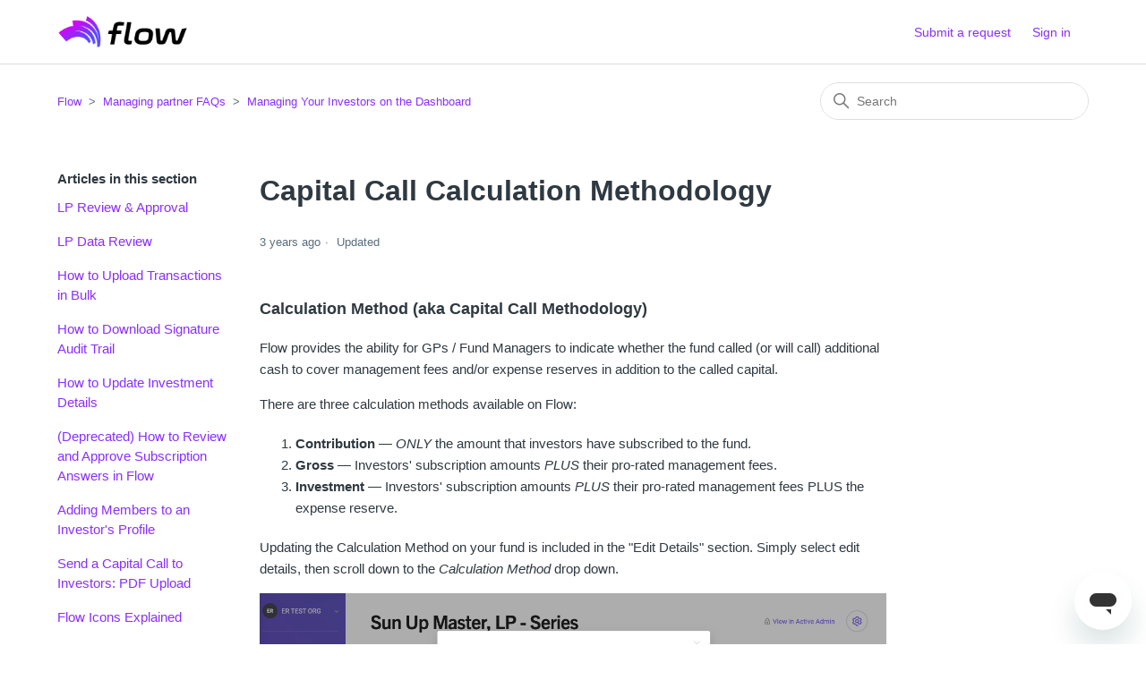

--- FILE ---
content_type: text/html; charset=utf-8
request_url: https://help.flowinc.com/hc/en-us/articles/7789036447508-Capital-Call-Calculation-Methodology
body_size: 6086
content:
<!DOCTYPE html>
<html dir="ltr" lang="en-US">
<head>
  <meta charset="utf-8" />
  <!-- v26878 -->


  <title>Capital Call Calculation Methodology &ndash; Flow</title>

  

  <meta name="description" content="Calculation Method (aka Capital Call Methodology) Flow provides the ability for GPs / Fund Managers to indicate whether the fund called..." /><meta property="og:image" content="https://help.flowinc.com/hc/theming_assets/01HZP79MK8ATENEMKFJYHF3ZVY" />
<meta property="og:type" content="website" />
<meta property="og:site_name" content="Flow" />
<meta property="og:title" content="Capital Call Calculation Methodology" />
<meta property="og:description" content="Calculation Method (aka Capital Call Methodology)
Flow provides the ability for GPs / Fund Managers to indicate whether the fund called (or will call) additional cash to cover management fees and/o..." />
<meta property="og:url" content="https://help.flowinc.com/hc/en-us/articles/7789036447508-Capital-Call-Calculation-Methodology" />
<link rel="canonical" href="https://help.flowinc.com/hc/en-us/articles/7789036447508-Capital-Call-Calculation-Methodology">
<link rel="alternate" hreflang="en-us" href="https://help.flowinc.com/hc/en-us/articles/7789036447508-Capital-Call-Calculation-Methodology">
<link rel="alternate" hreflang="x-default" href="https://help.flowinc.com/hc/en-us/articles/7789036447508-Capital-Call-Calculation-Methodology">

  <link rel="stylesheet" href="//static.zdassets.com/hc/assets/application-f34d73e002337ab267a13449ad9d7955.css" media="all" id="stylesheet" />
  <link rel="stylesheet" type="text/css" href="/hc/theming_assets/12897446/4693342474004/style.css?digest=27291213752980">

  <link rel="icon" type="image/x-icon" href="/hc/theming_assets/01HZP79MW66GNBWRT27A3MPVW8">

    

  <meta content="width=device-width, initial-scale=1.0" name="viewport" />
<!-- Make the translated search clear button label available for use in JS -->
<!-- See buildClearSearchButton() in script.js -->
<script type="text/javascript">window.searchClearButtonLabelLocalized = "Clear search";</script>
<!-- Google Tag Manager -->
<script>(function(w,d,s,l,i){w[l]=w[l]||[];w[l].push({'gtm.start':
new Date().getTime(),event:'gtm.js'});var f=d.getElementsByTagName(s)[0],
j=d.createElement(s),dl=l!='dataLayer'?'&l='+l:'';j.async=true;j.src=
'https://www.googletagmanager.com/gtm.js?id='+i+dl;f.parentNode.insertBefore(j,f);
})(window,document,'script','dataLayer','GTM-NKPXM2F');</script>
<!-- End Google Tag Manager -->
  
</head>
<body class="">
  
  
  

  <!-- Google Tag Manager (noscript) -->
<noscript><iframe src="https://www.googletagmanager.com/ns.html?id=GTM-NKPXM2F"
height="0" width="0" style="display:none;visibility:hidden"></iframe></noscript>
<!-- End Google Tag Manager (noscript) -->

<a class="skip-navigation" tabindex="1" href="#main-content">Skip to main content</a>

<header class="header">
  <div class="logo">
    <a title="Home" href="/hc/en-us">
      <img src="/hc/theming_assets/01HZP79MK8ATENEMKFJYHF3ZVY" alt="Flow Help Center home page" />
      
    </a>
  </div>

  <div class="nav-wrapper-desktop">
    <nav class="user-nav" id="user-nav">
      <ul class="user-nav-list">
        <li></li>
        <li><a class="submit-a-request" href="/hc/en-us/requests/new">Submit a request</a></li>
        
          <li>
            <a class="sign-in" rel="nofollow" data-auth-action="signin" title="Opens a dialog" role="button" href="/hc/en-us/signin?return_to=https%3A%2F%2Fhelp.flowinc.com%2Fhc%2Fen-us%2Farticles%2F7789036447508-Capital-Call-Calculation-Methodology">
              Sign in
            </a>
          </li>
        
      </ul>
    </nav>
    
  </div>

  <div class="nav-wrapper-mobile">
    <button class="menu-button-mobile" aria-controls="user-nav-mobile" aria-expanded="false" aria-label="Toggle navigation menu">
      
      <svg xmlns="http://www.w3.org/2000/svg" width="16" height="16" focusable="false" viewBox="0 0 16 16" class="icon-menu">
        <path fill="none" stroke="currentColor" stroke-linecap="round" d="M1.5 3.5h13m-13 4h13m-13 4h13"/>
      </svg>
    </button>
    <nav class="menu-list-mobile" id="user-nav-mobile" aria-expanded="false">
      <ul class="menu-list-mobile-items">
        
          <li class="item">
            <a role="menuitem" rel="nofollow" data-auth-action="signin" title="Opens a dialog" href="/hc/en-us/signin?return_to=https%3A%2F%2Fhelp.flowinc.com%2Fhc%2Fen-us%2Farticles%2F7789036447508-Capital-Call-Calculation-Methodology">
              Sign in
            </a>
          </li>
          <li class="nav-divider"></li>
        
        <li class="item"></li>
        <li class="item"><a class="submit-a-request" role="menuitem" href="/hc/en-us/requests/new">Submit a request</a></li>
        <li class="nav-divider"></li>
        
        </li>
      </ul>
    </nav>
  </div>

</header>


  <main role="main">
    <div class="container-divider"></div>
<div class="container">
  <nav class="sub-nav">
    <ol class="breadcrumbs">
  
    <li title="Flow">
      
        <a href="/hc/en-us">Flow</a>
      
    </li>
  
    <li title="Managing partner FAQs">
      
        <a href="/hc/en-us/categories/6344989673876-Managing-partner-FAQs">Managing partner FAQs</a>
      
    </li>
  
    <li title="Managing Your Investors on the Dashboard">
      
        <a href="/hc/en-us/sections/6514667157908-Managing-Your-Investors-on-the-Dashboard">Managing Your Investors on the Dashboard</a>
      
    </li>
  
</ol>

    <div class="search-container">
      <svg xmlns="http://www.w3.org/2000/svg" width="12" height="12" focusable="false" viewBox="0 0 12 12" class="search-icon" aria-hidden="true">
        <circle cx="4.5" cy="4.5" r="4" fill="none" stroke="currentColor"/>
        <path stroke="currentColor" stroke-linecap="round" d="M11 11L7.5 7.5"/>
      </svg>
      <form role="search" class="search" data-search="" action="/hc/en-us/search" accept-charset="UTF-8" method="get"><input type="hidden" name="utf8" value="&#x2713;" autocomplete="off" /><input type="search" name="query" id="query" placeholder="Search" aria-label="Search" /></form>
    </div>
  </nav>

  <div class="article-container" id="article-container">
    <aside class="article-sidebar" aria-labelledby="section-articles-title">
      
        <div class="collapsible-sidebar">
          <button type="button" class="collapsible-sidebar-toggle" aria-labelledby="section-articles-title" aria-expanded="false">
            <svg xmlns="http://www.w3.org/2000/svg" width="20" height="20" focusable="false" viewBox="0 0 12 12" aria-hidden="true" class="collapsible-sidebar-toggle-icon chevron-icon">
              <path fill="none" stroke="currentColor" stroke-linecap="round" d="M3 4.5l2.6 2.6c.2.2.5.2.7 0L9 4.5"/>
            </svg>
            <svg xmlns="http://www.w3.org/2000/svg" width="20" height="20" focusable="false" viewBox="0 0 12 12" aria-hidden="true" class="collapsible-sidebar-toggle-icon x-icon">
              <path stroke="currentColor" stroke-linecap="round" d="M3 9l6-6m0 6L3 3"/>
            </svg>
          </button>
          <span id="section-articles-title" class="collapsible-sidebar-title sidenav-title">
            Articles in this section
          </span>
          <div class="collapsible-sidebar-body">
            <ul>
              
                <li>
                  <a href="/hc/en-us/articles/32695129786004-LP-Review-Approval" class="sidenav-item ">LP Review &amp; Approval</a>
                </li>
              
                <li>
                  <a href="/hc/en-us/articles/32693035179796-LP-Data-Review" class="sidenav-item ">LP Data Review</a>
                </li>
              
                <li>
                  <a href="/hc/en-us/articles/28629847009300-How-to-Upload-Transactions-in-Bulk" class="sidenav-item ">How to Upload Transactions in Bulk</a>
                </li>
              
                <li>
                  <a href="/hc/en-us/articles/28532946595092-How-to-Download-Signature-Audit-Trail" class="sidenav-item ">How to Download Signature Audit Trail</a>
                </li>
              
                <li>
                  <a href="/hc/en-us/articles/22090008094100-How-to-Update-Investment-Details" class="sidenav-item ">How to Update Investment Details</a>
                </li>
              
                <li>
                  <a href="/hc/en-us/articles/9742688823316--Deprecated-How-to-Review-and-Approve-Subscription-Answers-in-Flow" class="sidenav-item ">(Deprecated) How to Review and Approve Subscription Answers in Flow</a>
                </li>
              
                <li>
                  <a href="/hc/en-us/articles/8441448187924-Adding-Members-to-an-Investor-s-Profile" class="sidenav-item ">Adding Members to an Investor&#39;s Profile </a>
                </li>
              
                <li>
                  <a href="/hc/en-us/articles/7792275324308-Send-a-Capital-Call-to-Investors-PDF-Upload" class="sidenav-item ">Send a Capital Call to Investors: PDF Upload</a>
                </li>
              
                <li>
                  <a href="/hc/en-us/articles/7789448357140-Flow-Icons-Explained" class="sidenav-item ">Flow Icons Explained</a>
                </li>
              
                <li>
                  <a href="/hc/en-us/articles/7789036447508-Capital-Call-Calculation-Methodology" class="sidenav-item current-article">Capital Call Calculation Methodology</a>
                </li>
              
            </ul>
            
              <a href="/hc/en-us/sections/6514667157908-Managing-Your-Investors-on-the-Dashboard" class="article-sidebar-item">See more</a>
            
          </div>
        </div>
      
    </aside>

    <article id="main-content" class="article">
      <header class="article-header">
        <h1 title="Capital Call Calculation Methodology" class="article-title">
          Capital Call Calculation Methodology
          
        </h1>

        <div class="article-author">
          
          <div class="article-meta">
            

            <ul class="meta-group">
              
                <li class="meta-data"><time datetime="2022-07-14T16:42:13Z" title="2022-07-14T16:42:13Z" data-datetime="relative">July 14, 2022 16:42</time></li>
                <li class="meta-data">Updated</li>
              
            </ul>
          </div>
        </div>

        
      </header>

      <section class="article-info">
        <div class="article-content">
          <div class="article-body"><h3>Calculation Method (aka Capital Call Methodology)</h3>
<p>Flow provides the ability for GPs / Fund Managers to indicate whether the fund called (or will call) additional cash to cover management fees and/or expense reserves in addition to the called capital.&nbsp;</p>
<p>There are three calculation methods available on Flow:</p>
<ol>
<li><strong>Contribution</strong>&nbsp;—&nbsp;<em>ONLY</em>&nbsp;the amount that investors have subscribed to the fund.</li>
<li><strong>Gross</strong>&nbsp;— Investors' subscription amounts&nbsp;<em>PLUS</em>&nbsp;their pro-rated management fees.</li>
<li><strong>Investment</strong>&nbsp;— Investors' subscription amounts&nbsp;<em>PLUS</em>&nbsp;their pro-rated management fees PLUS the expense reserve.</li>
</ol>
<p>Updating the Calculation Method on your fund is included in the "Edit Details" section. Simply select edit details, then scroll down to the <em>Calculation Method</em>&nbsp;drop down.</p>
<p><img src="https://s3.amazonaws.com/helpscout.net/docs/assets/5c3f7cfd042863543ccbe426/images/62a0fdd892cb8c175b46b1cf/file-ygEmSewuSn.png"></p>
<p><img src="https://s3.amazonaws.com/helpscout.net/docs/assets/5c3f7cfd042863543ccbe426/images/62a0fe79a2c316231c204254/file-TudBrnvDDd.png">Still have questions? Reach out to support@flowinc.com for more insight!</p></div>
          
        </div>
      </section>

      <footer>
        <div class="article-footer">
          
          
        </div>
        
          <div class="article-votes">
            <span class="article-votes-question" id="article-votes-label">Was this article helpful?</span>
            <div class="article-votes-controls" role="group" aria-labelledby="article-votes-label">
              <button type="button" class="button article-vote article-vote-up" data-auth-action="signin" aria-label="This article was helpful" aria-pressed="false">Yes</button>
              <button type="button" class="button article-vote article-vote-down" data-auth-action="signin" aria-label="This article was not helpful" aria-pressed="false">No</button>
            </div>
            <small class="article-votes-count">
              <span class="article-vote-label">0 out of 0 found this helpful</span>
            </small>
          </div>
        

        <div class="article-more-questions">
          Have more questions? <a href="/hc/en-us/requests/new">Submit a request</a>
        </div>
        <div class="article-return-to-top">
          <a href="#article-container">
            Return to top
            <svg xmlns="http://www.w3.org/2000/svg" class="article-return-to-top-icon" width="20" height="20" focusable="false" viewBox="0 0 12 12" aria-hidden="true">
              <path fill="none" stroke="currentColor" stroke-linecap="round" d="M3 4.5l2.6 2.6c.2.2.5.2.7 0L9 4.5"/>
            </svg>
          </a>
        </div>
      </footer>

      <div class="article-relatives">
        
          <div data-recent-articles></div>
        
        
          
  <section class="related-articles">
    
      <h2 class="related-articles-title">Related articles</h2>
    
    <ul>
      
        <li>
          <a href="/hc/en-us/related/click?data=[base64]%3D%3D--c723df359b227ccbc072a316db30e128c423c37a" rel="nofollow">Send a Capital Call to Investors: PDF Upload</a>
        </li>
      
        <li>
          <a href="/hc/en-us/related/click?data=[base64]%3D%3D--103a12c9be81356fd6dbeb999a2c9a26772f4d70" rel="nofollow">How to Send a Capital Call to Investors: Autogenerated Capital Calls</a>
        </li>
      
        <li>
          <a href="/hc/en-us/related/click?data=BAh7CjobZGVzdGluYXRpb25fYXJ0aWNsZV9pZGwrCJQVZx%[base64]" rel="nofollow">How to Confirm your Investor&#39;s Wire Instructions</a>
        </li>
      
        <li>
          <a href="/hc/en-us/related/click?data=BAh7CjobZGVzdGluYXRpb25fYXJ0aWNsZV9pZGwrCBSY%2FnjxBToYcmVmZXJyZXJfYXJ0aWNsZV9pZGwrCBQnwIYVBzoLbG9jYWxlSSIKZW4tdXMGOgZFVDoIdXJsSSJFL2hjL2VuLXVzL2FydGljbGVzLzY1MzQ2NzUyMDgyMTItSW52ZXN0bWVudC1DYXBpdGFsLUNhbGN1bGF0aW9ucwY7CFQ6CXJhbmtpCQ%3D%3D--88adfbe64a7ae50dedbf56a075e15ab785feec59" rel="nofollow">Investment Capital Calculations</a>
        </li>
      
        <li>
          <a href="/hc/en-us/related/click?data=[base64]" rel="nofollow">(Deprecated) How to Review and Approve Subscription Answers in Flow</a>
        </li>
      
    </ul>
  </section>


        
      </div>
      
    </article>
  </div>
</div>

  </main>

  <footer class="footer">
  <div class="footer-inner">
    <a title="Home" href="/hc/en-us">Flow</a>

    <div class="footer-language-selector">
      
    </div>
  </div>
</footer>



  <!-- / -->

  
  <script src="//static.zdassets.com/hc/assets/en-us.bbb3d4d87d0b571a9a1b.js"></script>
  

  <script type="text/javascript">
  /*

    Greetings sourcecode lurker!

    This is for internal Zendesk and legacy usage,
    we don't support or guarantee any of these values
    so please don't build stuff on top of them.

  */

  HelpCenter = {};
  HelpCenter.account = {"subdomain":"flowinc","environment":"production","name":"Flow"};
  HelpCenter.user = {"identifier":"da39a3ee5e6b4b0d3255bfef95601890afd80709","email":null,"name":"","role":"anonymous","avatar_url":"https://assets.zendesk.com/hc/assets/default_avatar.png","is_admin":false,"organizations":[],"groups":[]};
  HelpCenter.internal = {"asset_url":"//static.zdassets.com/hc/assets/","web_widget_asset_composer_url":"https://static.zdassets.com/ekr/snippet.js","current_session":{"locale":"en-us","csrf_token":null,"shared_csrf_token":null},"usage_tracking":{"event":"article_viewed","data":"BAh7CDoLbG9jYWxlSSIKZW4tdXMGOgZFVDoPYXJ0aWNsZV9pZGwrCBQnwIYVBzoKX21ldGF7DDoPYWNjb3VudF9pZGkDpszEOhNoZWxwX2NlbnRlcl9pZGwrCBT/XCS6BDoNYnJhbmRfaWRsKwgUzwLBRAQ6DHVzZXJfaWQwOhN1c2VyX3JvbGVfbmFtZUkiDkFOT05ZTU9VUwY7BlQ7AEkiCmVuLXVzBjsGVDoaYW5vbnltb3VzX3RyYWNraW5nX2lkMA==--db5d87062b9de459c6f67f97e266eb0509db0965","url":"https://help.flowinc.com/hc/activity"},"current_record_id":"7789036447508","current_record_url":"/hc/en-us/articles/7789036447508-Capital-Call-Calculation-Methodology","current_record_title":"Capital Call Calculation Methodology","current_text_direction":"ltr","current_brand_id":4693342474004,"current_brand_name":"Flow","current_brand_url":"https://flowinc.zendesk.com","current_brand_active":true,"current_path":"/hc/en-us/articles/7789036447508-Capital-Call-Calculation-Methodology","show_autocomplete_breadcrumbs":true,"user_info_changing_enabled":false,"has_user_profiles_enabled":true,"has_end_user_attachments":true,"user_aliases_enabled":false,"has_anonymous_kb_voting":false,"has_multi_language_help_center":true,"show_at_mentions":false,"embeddables_config":{"embeddables_web_widget":true,"embeddables_help_center_auth_enabled":false,"embeddables_connect_ipms":false},"answer_bot_subdomain":"static","gather_plan_state":"cancelled","has_article_verification":false,"has_gather":false,"has_ckeditor":false,"has_community_enabled":false,"has_community_badges":false,"has_community_post_content_tagging":false,"has_gather_content_tags":false,"has_guide_content_tags":true,"has_user_segments":true,"has_answer_bot_web_form_enabled":false,"has_garden_modals":false,"theming_cookie_key":"hc-da39a3ee5e6b4b0d3255bfef95601890afd80709-2-preview","is_preview":false,"has_search_settings_in_plan":true,"theming_api_version":2,"theming_settings":{"brand_color":"rgba(137, 47, 255, 1)","brand_text_color":"#FFFFFF","text_color":"#2F3941","link_color":"rgba(137, 47, 255, 1)","hover_link_color":"#0F3554","visited_link_color":"rgba(137, 47, 255, 1)","background_color":"#FFFFFF","heading_font":"-apple-system, BlinkMacSystemFont, 'Segoe UI', Helvetica, Arial, sans-serif","text_font":"-apple-system, BlinkMacSystemFont, 'Segoe UI', Helvetica, Arial, sans-serif","logo":"/hc/theming_assets/01HZP79MK8ATENEMKFJYHF3ZVY","show_brand_name":false,"favicon":"/hc/theming_assets/01HZP79MW66GNBWRT27A3MPVW8","homepage_background_image":"/hc/theming_assets/01HZP79N3986WDDS2T8N1RJ1W8","community_background_image":"/hc/theming_assets/01HZP79N9N6F0S0EZA3EB68S7S","community_image":"/hc/theming_assets/01HZP79NDSYN8R5PG9JP58SNP1","instant_search":true,"scoped_kb_search":false,"scoped_community_search":false,"show_recent_activity":false,"show_articles_in_section":true,"show_article_author":false,"show_article_comments":false,"show_follow_article":false,"show_recently_viewed_articles":true,"show_related_articles":true,"show_article_sharing":false,"show_follow_section":false,"show_follow_post":false,"show_post_sharing":false,"show_follow_topic":false},"has_pci_credit_card_custom_field":false,"help_center_restricted":false,"is_assuming_someone_else":false,"flash_messages":[],"user_photo_editing_enabled":true,"user_preferred_locale":"en-us","base_locale":"en-us","login_url":"https://flowinc.zendesk.com/access?brand_id=4693342474004\u0026return_to=https%3A%2F%2Fhelp.flowinc.com%2Fhc%2Fen-us%2Farticles%2F7789036447508-Capital-Call-Calculation-Methodology","has_alternate_templates":false,"has_custom_statuses_enabled":false,"has_hc_generative_answers_setting_enabled":true,"has_generative_search_with_zgpt_enabled":false,"has_suggested_initial_questions_enabled":false,"has_guide_service_catalog":true,"has_service_catalog_search_poc":false,"has_service_catalog_itam":false,"has_csat_reverse_2_scale_in_mobile":false,"has_knowledge_navigation":false,"has_unified_navigation":false,"has_unified_navigation_eap_access":false,"has_csat_bet365_branding":false,"version":"v26878","dev_mode":false};
</script>

  
  
  <script src="//static.zdassets.com/hc/assets/hc_enduser-682eda7708c76e29eff22c6702975daf.js"></script>
  <script type="text/javascript" src="/hc/theming_assets/12897446/4693342474004/script.js?digest=27291213752980"></script>
  
</body>
</html>